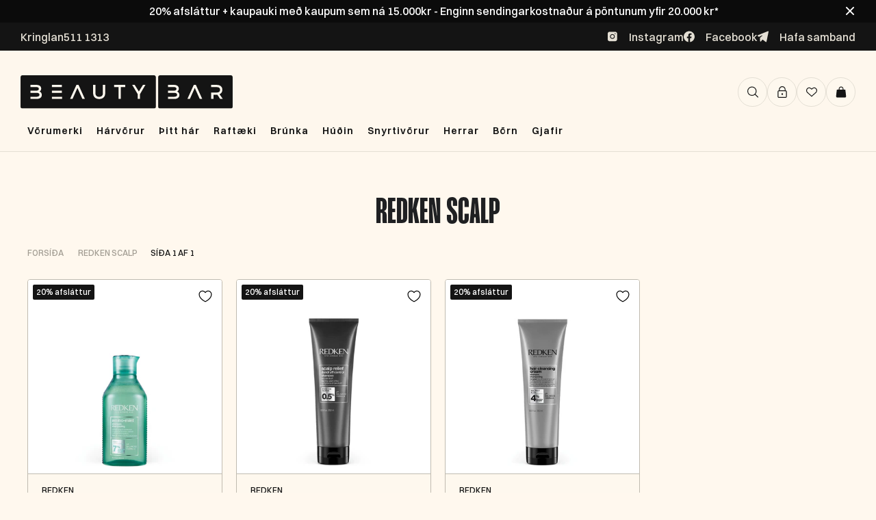

--- FILE ---
content_type: text/css
request_url: https://beautybar.is/cdn/shop/t/51/assets/app_wishlist-king_templates.css?v=92387161207024865921703190427
body_size: 979
content:
/** Shopify CDN: Minification failed

Line 186:14 Expected identifier but found whitespace
Line 186:15 Unexpected "1"
Line 328:13 Expected identifier but found whitespace
Line 328:15 Unexpected "{"
Line 328:25 Expected ":"
Line 330:15 Expected identifier but found whitespace
Line 330:17 Unexpected "{"
Line 330:27 Expected ":"
Line 332:8 Expected identifier but found whitespace
Line 332:10 Unexpected "{"
... and 2 more hidden warnings

**/
/* :root {
  --wk-icon--stroke-width: 1px;
  --wk-link--color: currentColor;
  --wk-link__icon--size: 20px;
  --wk-button--color: currentColor;
  --wk-button__icon--color: currentColor;
  --wk-button__icon--size: 16px;
  --wk-product-form__submit--background: white;
  --wk-product-form__submit--color: currentColor;
  --wk-share-button--color: white;
  --wk-share-button--background: #3d3d3d;
  --wk-share-button--size: 26px;
  --wk-page__image--aspect-ratio: 1 / 1;
  --wk-page__grid--max-columns: 4;
}
.wk-icon {
  position: relative;
  display: inline-block;
}
.wk-title {
  text-align: center;
  margin-bottom: 8px;
}
.wk-icon__svg,
.wk-icon__svg:not(:root) {
  display: block;
  width: 100%;
  height: 100%;
  overflow: visible;
}
.top_bar .wk-icon__svg {
  fill: none;
  color: #e4dfd4;
}
.top_bar .wk-link__icon {
  margin-right: 16px;
}

.wk-icon__svg {
  fill: #fef8ee;
  stroke: currentColor;
  stroke-width: var(--wk-icon--stroke-width);
  display: block;
}
.wk-page {
  display: flex;
  flex-direction: column;
}
.wk-page:not(.wk-page--shared) .wk-icon__svg {
  stroke-width: calc(0.7 * var(--wk-icon--stroke-width));
}
.wk-page-title {
  margin: 25px auto;
  text-align: center;
}
.wk-header__list-item {
  display: inline-block;
  list-style-type: none;
}
.wk-link {
  position: relative;
  display: inline-flex;
  align-items: center;
  color: var(--wk-link--color);
  text-decoration: none;
}
.wk-link--empty .wk-icon__svg {
  fill: transparent;
}
.wk-link__icon {
  width: var(--wk-link__icon--size);
  height: var(--wk-link__icon--size);
  margin: 0 5px 0 0;
  color: var(--wk-link--color);
}
.wk-link__count {
  position: relative;
  margin: 0;
}
.wk-link__count::before {
  content: "";
}
.wk-link__count::after {
  content: "";
}
.wk-button {
  position: relative;
  display: flex;
  align-items: center;
  justify-content: center;
  line-height: 1;
  appearance: none;
  border: none;
  background: none;
  padding: 1em 0;
  cursor: pointer;
}
.wk-button:hover {
  color: #fef8ee;
  background: #000 !important;
}
.wk-button:hover .wk-icon__svg {
  fill: #fef8ee;
  color: #fef8ee !important;
}

.wk-button--remove,
.wk-page .wk-button:hover {
  background: #000 !important;
}

.wk-page .wk-button--remove {
  background: unset !important;
}
.wk-button--remove .wk-icon__svg {
  fill: #fef8ee;
}

.wk-button--add {
  background: #fef8ee;
  color: #000;
  fill: #fef8ee;
}
.wk-button__icon {
  width: var(--wk-button__icon--size);
  height: var(--wk-button__icon--size);
  color: var(--wk-button__icon--color);
  margin: 0 5px 0 0;
}
.wk-button__label {
  position: relative;
  color: var(--wk-button--color);
}
.wk-button__count {
  color: var(--wk-button--color);
}
.wk-button.wk-button--floating {
  position: absolute;
  z-index: 1;
  top: 5px;
  right: 5px;
  width: auto;
  height: auto;
  min-width: 0;
  min-height: 0;
  padding: 5px;
  margin: 0;
  border: none;
  line-height: 1;
}
.wk-button--floating .wk-button__icon {
  margin: 0;
  top: 0;
  transform: none;
}
.wk-button--floating .wk-button__label {
  display: none;
}
.wk-page:not(.wk-page--shared) .wk-button.wk-button--floating {
  top: 5px;
  right: 5px;
  left: auto;
  bottom: auto;
  width: auto;
  height: auto;
  min-width: 0;
  min-height: 0;
  padding: 10px !important;
  margin: 0 !important;
  /* border: none; */
  line-height: 1;
  /* background: none; */
  box-shadow: none;
}
.wk-page:not(.wk-page--shared) .wk-button--floating {
  --wk-button__icon--color: black;
}
.wk-note {
  text-align: center;
}
.wk-note__login a {
  text-decoration: underline;
}
.wk-grid {
  display: grid;
  grid-template-columns: repeat(var(--wk-page__grid--max-columns), 1fr);
  grid-gap: 3em 2em;
  padding: 3em 1em 4em;
}
@media(max-width: 850px) {
  .wk-grid {
    grid-template-columns: repeat(min(var(--wk-page__grid--max-columns), 3), 1fr);
  }
}
@media(max-width: 600px) {
  .wk-grid {
    grid-template-columns: repeat(min(var(--wk-page__grid--max-columns), 2), 1fr);
  }
}
@media(max-width: 320px) {
  .wk-grid {
    grid-template-columns: repeat(1, 1fr);
  }
}
.wk-grid__item {
  position: relative;
  display: flex;
  flex-direction: column;
  height: 100%;
  border: 1px solid #C0BBB0;
  border-radius: 4px;
}
.wk-product-image {
  display: block;
  padding-top: calc(100% /(var(--wk-page__image--aspect-ratio)));
  background-position: center center;
  background-size: contain;
  background-repeat: no-repeat;
  text-decoration: none;
  outline: none;
}
.wk-product-image:empty {
  display: block;
}
.wk-product-image:visited,
.wk-product-image:active,
.wk-product-image:focus {
  text-decoration: none;
}
.wk-product-info {
  /* margin-top: 1em; */
  border-top: 1px solid #C0BBB0 !important;

}
.wk-product-info,
.wk-product-form {
  padding: 10px 20px !important;
}
.wk-product-title {
  text-decoration: none;
  color: currentColor;
  min-height: 72px;
  overflow: hidden;
  text-overflow: ellipsis;
  display: -webkit-box;
  -webkit-line-clamp: 2;
  -webkit-box-orient: vertical;
  line-height: 1.2;
  margin-bottom: 8px;
  font-family: "MangoGrotesque";
  font-weight: 600;
  font-size: 30px;
  text-transform: uppercase;
}
.wk-product-title:visited,
.wk-product-title:active,
.wk-product-title:focus {
  color: currentColor;
}
.wk-product-price {
  flex: 1 0 100%;
  font-size: 20px;
  display: flex;
  align-items: center;
  pointer-events: all;
  justify-content: space-between;
  font-family: "Switzer";
}
.wk-product-price--current {
  display: inline-block;
}
.wk-product-price--compare {
  display: none;
  text-decoration: line-through;
  font-size: 14px !important;
}
.wk-product--sale .wk-product-price--compare {
  display: inline-block;
}
.wk-product-form {
  margin-top: auto;
}
.wk-product-form__options {
  margin: 1em 0;
}
.wk-product-form__option {
  display: flex;
  flex-direction: column;
  justify-content: center;
  margin-bottom: 0.5em;
  width: 100%;
}
.wk-product-form__option__select {
  width: 100%;
}
.wk-product-form__option:last-of-type {
  margin-bottom: 0;
}
.wk-product-form__option__label {
  display: none;
}
.wk-product-form__submit {
  display: block;
  width: 100%;
  /* padding: 0.5em 1em; */
  appearance: none;
  border: none;
  /* background: var(--wk-product-form__submit--background);
  color: var(--wk-product-form__submit--color); */
  text-align: center;
  border: 1px solid var(--wk-product-form__submit--color);
  padding: 10px 20px;
  background: {{ settings.quick_shop_button_color }}
  ;
  border-color: {{ settings.quick_shop_button_color }}
  ;
  color: {{ settings.quick_shop_text_color }}
  ;
  border-radius: 100px;
}
.wk-sharing {
  margin-bottom: 50px;
}
.wk-sharing__list {
  display: flex;
  align-items: center;
  justify-content: center;
  margin: 0;
  list-style: none;
  padding: 0 1em;
}
.wk-sharing__list-item {
  display: inline-flex;
  margin: 0 4px;
}
.wk-share-button {
  display: inline-flex;
  align-items: center;
  justify-items: center;
  width: var(--wk-share-button--size);
  height: var(--wk-share-button--size);
  padding: 6px;
  background: var(--wk-share-button--background);
  color: var(--wk-share-button--color);
  text-decoration: none;
  border: none;
}
.wk-share-button:hover {
  background: var(--wk-share-button--background);
  color: var(--wk-share-button--color);
}
.wk-sharing__link {
  display: flex;
  justify-content: center;
  align-items: center;
  margin-top: 1em;
  font-size: 11px;
}
.wk-sharing__link--hidden {
  display: none;
}
.wk-sharing__link__copy-button {
  background: var(--wk-share-button--background);
  color: var(--wk-share-button--color);
  font-size: 11px;
  line-height: 1;
  padding: 4px 6px;
  margin-left: 1em;
  appearance: none;
  border: none;
} */

--- FILE ---
content_type: application/javascript; charset=utf-8
request_url: https://searchanise-ef84.kxcdn.com/preload_data.7W2y8O7n3U.js
body_size: 11771
content:
window.Searchanise.preloadedSuggestions=['moroccan oil','label m','milk shake','hár blásari','kevin murphy','maria nila','krullu járn','hh simonsen','redken all','kerastase sjampó','hárlengingar verð','davines shampoo','davines oi','marc inbane','eleven australia','paul mitchell','travel size','kerastase serum','leave in','love curl','brush works','lita næring','color wow','hár litur','hita vörn','þurr sjampó','glam seamless','dry shampoo','id hair','hár olía','hár rúllur','clip in','hár maski','le mini macaron','milk shake leave-in','wella professional','ref stockholm','ferða sett','davines love','wet brush','style pro','sebastian oil','salt sprey','davines energizing','water clouds','hitavörn í þurrt hár','real techniques','wonder brush','gjafasett dömur','hár gel','moroccanoil oil','clip in har','american crew','hár serum','maria nila color','volume spray','leave in conditioner','ariana grande','hh simonsen hárburstar','hi smile','system professional','tatti lashes','cera ve','dripping gold','k18 mask','davines alchemic','wella har','redken extreme','loreal professionnel','balmain hair','maria nila heal','milk shake gjafasett','redken all soft','fjólublátt sjampó','rakvél fyrir hár','davines oil','bed head','shampo davine','hár krem fyrir krullur','texture spray','tape in','cera professional','hár froða','eleven miracle hair treatment','davines sjampo','argan oil','davines purifying','frá fudge','keratin meðferð','skegg vörur','augnhára serum','gua sha','label m men','di fi','kara beauty','fyrir hárlengingar','natural tech','anti frizz','davines lita næring','sea salt spray','hár bursti','curl cream','hair oil','fyrir hárlos','sebastian penetraitt','joico sjampó','kerastase genesis','hh simonsen rod','ferða sjampó','label m texturising','rod vs5','lee stafford','allar harlengingarnar','not your mothers','gjafasett herra','beard monkey','m label','heat protection spray','babyliss pro','kevin murphy re','ghd sléttujárn','heart of glass','hár rúlla','djúpnæring þurrt','krullað hár','redken extreme length','litur í hár','comfort zone','heat protection','hár vítamín','olaplex tæknin','sólarvörn andlit','gel naglalakk','volume mousse','silki koddaver','hár handklæði','keratín meðfer','davines love curl','eleven hydrate','sulfate free','purifying davines','simply zen','sebastian men','beauty blender','hár klemmur','john frieda','eleven smooth me now','davines harnæringar','davines curl','hár og skegg rakvélar','as i am','förðunar burstar','mine tan','scalp treatment','moroccan oil curl','salt spray','label m honey & oat','nip fab','dear barber','kevin murphy plumping','wax stick','davines næring','sea salt','lash serum','sp luxe oil','maria nila volume','miracle hair','lita sjampó','rúllur hár','sólarvörn fyrir hár','dede sjampó','blástur efni','matrix sjampó','ref sjampó','sebastian dark','derma roller','wella sp','bondi sand','petite maison','milk shake integrity','hair vitamin','make up','elizabeth arden','texturising volume spray','tea tree','þurr sjampó með lit','system professional man','uk lash','kevin murphy angel wash','wella color','honey and oat','hárbursti frá','davines nourishing','volume og hitavörn','seb man','hismile tannkrem','his smile','glam seamless invisi clip in','milli shake','har sprey','frank body','kerastase nutritive','skol hár litur','krullu krem','allar hárlengdir','davines energizing sjampó','oi davines','davines naturaltech','davines momo','leave in næring','sol de','hair mask','gervi neglur','gjafa sett','the circle','olaplex næring','skegg olía','augnskugga palletta','styling cream','hársvarðar bursti','wow root cover','oi oil','dark oil','hárlengingar clip','b tan','maria nila soft','red light','marie lina','id hair colour bomb','iglow augnharaserum','travel set','brush works gjafasett','clarifying sjampó','loreal paris','l.a girl','þurr hársvörður','milk shake leave in','hh simonsen bylgjujarn','mini hárvörur','cc krem','bóndi sands','þykkt hár','body oil','maria nila color refresh','body lotion','davines mask','styling oil','moroccan oil hydration','silver shine','hair spray','la mer','glam seamless clip in','essie naglalakk','marvis tannkrem','essie naglalakka','krullu froða','tape in harlengingar','hita sprey','kérastase elixir','rod vs4','herra sjampo','thank you farmer','ariana grande ilmvotn','nioxin kit','hár skæri','bed head tigi','k18 maskanum','not your mother\'s','oi all in one milk','eleven miracle hair spray treatment 125ml','red ken','nærandi hárolía','andlits krem','way to beauty','sjampó 1000 ml','hugo boss the scent','estée lauder','uv vörn','whipped cream','all soft','colour bomb','la girl','icy blond','fyrir blástur','hárlengingar sem','hair burst','le mini','label m oil','got 2 b','ghd gold','true divinity mk2','sebastian dark oil','texture powder','sulfate free sjampó','purple sjampó','augnhár tatti lashes','i want body','blow out','body scrub','true divinity','nail berry','hárnæring 1000ml','milk shake sjampó','after shave','hyaluronic acid','skin regimen','true soft','lo real','gervi har','body wash','hair gel','flóka spray','hárbursti hh simonsen','liquid spell','lit i rót','k pak','hárblásari hh','joico k-pak','luxe oil','paul mitchel','h h simonsen','hydrate me','fudge clean blonde','press on','marc in bane','curl gel','bedroom hair','redken acidic bonding','davines replumping','augabrunir litur','leave in hárnæring','keratin boost','aukinn hárvöxtur','bb krem','redken one united','sugarbear hárvítamín','nioxin thickening','teeth whitening','calvin klein','the dude','raka krem','davines dede','redken volume','color bomb','skin care','hair serum','kerastase resistance','hár tæki','young again','redken brews','sanzi beauty','led mask','sjampó og næring','powder puff','mr blanc','milk shake curl','energizing superactive','setting spray','kerastase olía','grande lash','hár leir','herra rakvél','davines volu','vax stick','liðað hár','fíngert hár','design me','oi shampoo','smooth me now','eleven gjafasett','feitt hár','hh simonsen burstar','dry texture spray','har lengingar','the ordinary','davines gjafasett','fjólublá næring','vítamín c','scalp serum','redken acidic','hita bursti','fyrir grátt hár','scalp scrub','hair color','curl passion','color mask','moroccan oil shampoo','rapid lash','davines purifying sjampó','hand krem','blonde toner','milk shake incredible milk','no frizz','moroccan argan oil','redken leave in','milk shake whipped cream','hárlos sjampó','sjampo 1000ml','toppik hair','label m dry shampoo','spray í rót','ferða snyrtitaska','shower gel','skegg burstar','sólarvörn fyrir','hreinsi sjampo','ola plex','sjampó fyrir feitt hár','curl mousse','krullu sjampó','la rose','redken sjampó','milk shake silver shine','angel wash','hh simonsen krullujárn','davines melu','davines nounou','dream coat','makeup brush','hello sunday','styling gel','cera professional hotstyler','brunkukrem and','glam seamless tape','lita harnæring','davines minu','blow dry','miracle spray','purifying sjampo','elegant touch','plumping wash','milk shake moisture plus','grátt hár','k18 umturnar','sundae body shower foam','olaplex 30ml','happy crazy mine','davines su','gróf greiða','night serum','paul mitchell shampoo two','label m olía','genesis serum','deep cleansing','kevin mur','make my day','face mask','sólarvörn krem','bio oil','hár klippur','vara litur','davines solu','fyrir húð','þráðlaust sléttujárn','pumpa 1000ml','raka sjampo','sturtusápa herra','davines love smoother','lita maski','anti gravity','loreal pro','andlit maskar','air brush','hármaski með raka','litur í rót','hair vax','aloe vera','eleven miracle','eye cream','b fresh','milk shake næring','opi nail','label m honey','root boost','ferða sléttujárn','head and heal','incredible milk','hismile whitening','lip oil','hair growth','keratín sléttujárn','diva pro','protein næring','remy tape ins','curly hair','fyrir krullur','scalp brush','hár aflitun','milk shake icy blonde','diamond dust','naglalakk opi','round brush','maria nila true soft','djúpnæring þurrt hár','kevin murphy hydrate me','maria nila gjafasett','skemmt hár','infinity styler','hot air styler','di or','hár spray','deep clean','love davines','dapper dan','moroccan tan','rafmagnað hár','mikl shake','purple shampoo','moroccanoil shampoo','repair me','augnhára brettari','colour refresh','davines more inside','kerastase discipline','wow dream','ash toner','one united','olía í hár','color refresh','scalp oil','castor oil','andlits hreinsir','moisture plus','kevin murphy angel','joico hárnæring','tigi bed head','curl talk','sp luxe','hár lenging','label m hárnæring','kevin gjafasett','label m volume','blow out spray','shea moisture','lip stain','cold brunette','hh simonsen wonder brush','sprey brúsi','eye liner','blátt sjampó','sjampo og harnæring','hh simonsen bursti','baby liss','fudge damage','h simonsen','slick back','herra ilmur','hh sim','mari nila','beard oil','kerastase gloss','púður hár','jojoba oil','milk shake harnæring','fyrir tannhvíttun','simonsen slettujarn','invisi tape in','nou nou','double tape','crazy colour','id black','milk shake froða','ghd platinum','kérastase hitavörn','anti dandruff','styling powder','kerastase blonde','raka maski','paul mitchell tea tree','nioxin scalp','shampoo bar','davines serum','neglur gel','hitavörn label m','moroccanoil curl','nourishing styler','milk sha','m label þurrsjampo','franskar rúllur','hár teygja','childs farm','milk shake conditioner','k18 biomimetic','lip gloss','detangle brush','maria nil','gamma piu','frizz control','tan oil','satín koddaver','hh simonsen brush','brunette dry','retinol serum','davines harnæring','eye lash','sjampo og harnæringu','kerastase blond','kevin murphy sjampó','color care','well being','all in one milk','color wow dream coat','lyfting í rót','milk shake daily','kerastase hárnæring','depot skegg','fax leir','st tropez','kevin murphy gjafasett','davines hair','killer curls','label m shampoo','slettujarn keratin','hair loss','curly girl method','heatless curling','milk shake volume','face tan','no breaker','mill shake','depot gjafasett','tan remover','hár næring','hair wax','davines ol','milk shake shampoo','rod vs','davines hairspray','bum bum','honey oat','spegill með 10x stækkun','lita toner','jóladagatal frá','label m anti-frizz','naomi campbell','davines oi hárnæring','rúllu bursti','set milkshake','flösu sjampó','glam seamless invisi-clip','hár púður','keratin bond lokkar','sprey næring','body mass','brush works brush','vegan hárvörur','kerastase oil','milk shake 12 effects','olaplex oil','rod vs9','all in one','dr jart','sjampo fyrir flasa','love smooth','hh simonsen sléttujárn','davines volume','krullað úfið','oi conditioner','eleven smooth','silk har','keep my curl','curl defining cream','stylpro spegill','davines conditioner','moroccan oil dry shampoo','self tan','the scent','djúpnæringameðferð fyrir litað hár','matrix mega sleek','seamless micro rings','shine spray','label m brunette','maria nila colour','wow color','volume solution','le macaron','davines heart of glass','maxi wash','doo over','shine mist','compact dryer','milk shake silver','medicube collagen','hár olíu','brow gel','davines alchemic chocolate hárnæring','red cherry','hárklippur wahl','label m sjampo','lituð hàrnæring','svitalyktareyðir með','hair toner','milk shake foam','hárnæring með lit','hár úða','detoxifying sjampó','davines renewing','fax töfraduft','sjampó fyrir fíngert hár','flækju bursti','after sun','ísskápurinn kælir','label m volume mousse','pasta and love','hársprey travel','matrix hárnæring','matrix food for soft','lip liner','body mist','hair brush','top coat','silki hárteygjur','as i am sjampo','davines maski','bonnet satin','label m protein spray','milk shake energizing','hand cream','kerastase næringar','super strong','hárlengingar tagl','eyelash curler','label m therapy','volume powder','fit me','clip ins','scalp spa','joico blonde','davines oi oil','c vítamín','maria nila sjampó','vara gloss','sléttujárn hh','augabrúna kit','ghd slettibursti','the balm','brúnku hanski','milk shake oil','beach wave','lash lift','body builder','cruelty free','lita spray','fyrir húðvörur','hair mist','maria nila heat','babyliss trimmer','tan olia','hair volume','matt paste','american crew 3 in 1','framar brush','wella invigo','davines gel','davines leave in','dagatal frá','ref krullur','milk s','bounce curl','brush work','l\'oreal professionnel','húgó boss','hh simonsen styling oil','vegan sjampó','momo hárnæring','hárlos minnkar','eykur hárvöxt','davines energizing superactive','kerastase chronologiste','styling mousse','wella fusion','gloss brush','hh simon','david beckham','kerastase chroma','blonde angel','fax saltspray','hot styling brush','milk shake color care','shampoo fyrir','xs hárblásari','hot brush','kerastase genesis serum','reuzel pomade','eleven shampoo','bond repair','label m rejuvenating','maria nila repair','vanillu ilmur','olía hársvörð','label m thickening','kevin murphy repair','i’d hair','pumpa fyrir','face halo','hair o','hárlitur wella','sjampó með lit','moroccan dry','kérastase masque','kérastase blonde absolu','k89 sweet','gloss absolu','azure tan','davines hair mask','lilly lashes','biolage sjampo','hot air brush','mini macaron','sebastian no breaker','redken frizz dismiss','kevin murphy young.again','moroccan oil volume','growth serum','fudge damage rewind','bobby brown','maria nila mask','hár sól','davines milk','1000ml harnæring','label m hárolía','gjafasett hár','shower cap','extra volume','detox shampoo','mini gjafasett','milkshake gjafasett','rak kambar','hár serum sem','eleven volume','eleven i want body','blond or','label m spray','sebastian volupt','glycolic acid','beard balm','teygjur og','slick brush','harburstar hh','thickening tonic','curl shampoo','davines calming','lip balm','ocean spray','volume shampoo','salicylic acid','styling brush','milk shake argan','vax sprey','angel rinse','hair perfume','fjólublá hárnæring','k89 curly','hár sett','milk shake lifestyling','texture vax stick','volu sjampó','kevin murp','essie tlc','oi sjampó','naturaltech purifying','protein spray','signature styler','moroccan oil leave in','strong hairspray','schwarzkopf bc','therapy rejuvenating','milk shake make my day','crazy color','detangle spray','matrix curl','blásturs sprey','hárblásara vörur','cool blonde','oil cleanser','davines lita næringar','davines chocolate','keep my colour blonde','sjampó bar','fyrir augun','rod xxl','fyrir börn','spa sett','sjampo fyrir litað har','texturizing volume spray','clip inn','bronzing drops','label m blonde','staying alive','label m souffle','skegg greiða','curl building serum','ref volume','tennurnar hvítari','curl manifesto','hair treatment','stylpro po','har protein','deep cleansing sjampo','hydrate my hair','wella color fresh','exfoliator skrúbbur','hh simonsen harbursti','label m volume spray','kerastase mask','davines þurrsjampó','krullu bursti','volume foam','boar bristle','coconut oil','hár skol','max factor','sundae body','icy blonde','wet look','sp system','kérastase densifique','rebalancing sjampó','milk shake travel size','k18 airwash','hár ilmvatn','essie gel couture','moroccanoil treatment','nanogen thickening','moroccanoil mask','keratin sjampo','heat brush','kerastase curl','body butter','skál til að lita','kerastase specifique','davines love smooth','har oliur','vitamin c serum','eleven deep clean','cgm samþykkt','hh simonsen olia','kevin murphy bedroom.hair','we do','hár vörur','davines en','re store','maria nila silver','volume næring','root lift','britney spears','hárvörur sjampó','moroccanoil volume','davines shampoo hair','hydro boost','rod vs 5','davines scrub','styl pro','davines liquid spell','í rót','litað dagkrem','redken hárnæring','kerastase leave in','tóner í hár','cc cream','moroccan oil gjafasett','tape remover','fyrir ljóst','volume sjampo','keratín kit','rautt hár','repair mask','thermal brush','fudge clean','micro ring','kevin murphy curl','jungle fever','kiss augnhár','krullu gel','keilujárn h simonsen','bleikur harlit','davines spray','curly girl','juicy couture','sp olía','clean blonde','fyrir hársvörð','label m hairspray','shea butter','l oreal','b pro','næring lit','collagen mask','maria nila head & hair heal','sky high','maroc hár','balmain revitalizing','neglur fyrir','beauty bar','eyelash serum','label m þurrsjampó','milkshake energizing','hárlenging verð','marvis whitening','nioxin næring','l’oréal professionnel','label m texturising volume spray','maria nila travel','kerastase night serum','krullur sjampó','hár toner','glam seamless ponytail','þunnt hár','session spray','diva sléttujárn','kevin murphy anti.gravity','milk shake whipped','kerastase curl manifesto','fake bake','cool angel','volume sprey','nail polish','hard wax','smoothing cream','hair glue','eleven anti frizz','maybelline fit me','sun protection','infinity styler pro','hár duft','tan eraser','answr keratín','wow root','keratin fuel','paul mitchell shampoo','alter ego','blá hárnæring','wella eimi','strípa hárið','heitur rúllubursti','davines rebalancing','keratin lokkar','color deposting mask','wahl magic clip','hi simonsen','milk shake moisture','not your mother','whitening strips','líkams krem','label m heat','redken spray','boss the scent','davines natural tech','hárnæring fyrir þurrt hár','hárteygjur fyrir','keratin bond','maria nila colour refresh','la mini macaron','hh simonsen true divinity','hár vöxtur','þurr sjampó ljóst','metal detox','defy damage','fresh hair','glam seamless volumizer','tanning oil','texture clay','davines dry','davines ener','milk shake curl passion','sítt hár','matte clay','davines alchemic chocolate','hár band','paraben free','ska fa','wow dream coat','beauty of','milk sh','lita sprey','dripping gold mousse','hawaiian tropic','label m curl','extra body','smoothing base coat','kevin murphy hydrate','kevin murphy balancing.wash','body spray','hár rakvél','blax teygjur','hár vax','illuminating sjampó','extreme length','moroccan oil oil','eleven blonde','hár krem','maria nila oil','renewing sjampó','heat protect','redken gloss','london grooming','cacao intense','smooth brush','paul mi','ck one','le mini macaron gel manicure set','hitavörn fyrir hárið','la girl pro.conceal','sjampo fyrir ljóst hár','rósmarín oil','food for soft','damage rewind','pure volume','label m blow out','sugar bear','moroccan shampoo','balm an','brass off','sp sjampo','hár ser','nourishing keratin','kérastase premiere','label m wax stick','label.m brunette dry','acidic bonding','redken gjafasett','sebastian sjampo','mist & co','balancing wash','make up brush','moroccan oil dry','kerastase gjafasett','label m honey and oat','texture sprey','milk shake leave-in conditioner','more inside','hármaski með','redken hitavörn','hair bond','american crew sjampo','rough paste','þurrsjampó ljóst','eleven sjampó','microweb fiber','davines flösu','bb cream','hh s','babyliss fx','volu davines','thermo protector','castor olía','mask hair','comfort zone tranquillity','rótar sprey','rejuvenating oil','marc inbane e','kevin murphy session spray flex','hár lit','ilmvotn men','heatless hair curler','kevin murphy blonde','mótun og hald','paul mitchell awapuhi','maria nila curl','milk shake incredible','rod vs8','lýsa hárið','hair colour','rod vs3','face hald','djúphreinsandi sjampó','davines sun','redken acidic bonding concentrate','hydrate me wash','davines mousse','wonder brush black','kerastase hárolía','davines detoxifying','þykkt hár sjampó','brush set','kevin murphy hárnæring','davines m','húð olía','imbue curl','maria nila pure volume','opi gel','dry sjampó','rullur í harð','naomi campell','green tea','davines all in one milk','davines saltsprey','kóreskum húðvörum','all nig','clean beauty','revlon nutri color','milk shake normalizing','bamboo brush','hár skraut','redken curls','overnight serum','ol davines','fyrir húð tæki','dry shampo','advent calendar','milk shake blonde','calming sjampó','milk shake powder','setting sprey','sebastian trilliance','eleven repair','maria ni','moroccan oil mask','blue toning','hair mousse','rakvéla kambar','davines curl serum','kevin murphy plumping.wash','leave in sprey','davines copper','kiss impress','colour care','moroccanoil gjafasett','silver shine whipped','fyrir þurran hársvörð','the ohreinar','augnskuggar frá','sweet camomile','peeling har','davines momo sjampo','redken soft','proraso after shave','color us','eleven frizz','styling paste','sp lux','tape ins','paraben fritt','lavender mint','essie gel','kevin murphy young again','joico youthlock','milk shake sun','sweet like candy','id curl','hárvörur fyrir','sebastian twisted','redken color extend','volume hárnæring','symbiose kerastase','wet brush pro','face mist','ið hair','brightening blonde','sótthreinsir fyrir rakvélar','shimmer me blonde','smooth again','leave in repair','glam is','hair extension','eye mask','hár gjafasett','gervi augnhár','melu hair shield','roll on','st moriz','split ends','1000ml sjampó','label m hársprey','free hold','curl define','hh simonsen rod 5','glans spray','label m dry','kevin murphy curls','finishing spray','e label','kevin m','uk hair','dag at','milk shake mask','bleik hárnæring','wella repair','curl serum','vatnsbrúsi með','spray tan','mil shake','incredible oil','bursta sett','kevin murphy killer curls','color fresh','red color','mi ma re','wella oil','flókaleysandi hárnæring','duo augnháralím','for men','dark stag','melu sjampó','eco gel','hárbursti fyrir blástur','joico joifull','sjampó 500 ml','hár fylling','sp luxeoil','hitavörn sprey','boss hárblásari','satin bonnet','leave in spray','milk shake color','davines circle','dear barber beard oil','hh simonsen oil','color bombs','hh si','kevin murphy smooth.again','hárnæring davines','ghd hitavörn','beach spray','led förðunarspegill','moroccan oil color','pearl silver','silver shampoo','redken cerafill','blond absolu','renaissance circle','dry texture','glimmer hairspray','milk sjþhake','fyrir augabrunir','red light therapy','tape in remover','brúnkufroða 150ml','davines pomade','whal harklippur','glam seamless remover','milk shake leave in conditioner','hair powder','cleansing oil','hárgel fyrir herra','skegg bursti','kevin murphy leave-in','t cut','fyrir hann','heal maria nila','label m diamond dust','gosh brow','sheer silver','hh simonsen bylgjujárn rod vs5','repair my hair','paul mitchell extra body','fínt hár','rakagefandi sjampó','andlits maski','eleven curl','milk shake næringar','hh simonsen wonder','flower power','love smoothing','cera hotstyler','brúnt hár','blonde sjampó','davines replumping sjampó','bed tigi','label m mask','not your mothers curl','davines scalp','hair refresher','label m hitavörn','lita næring maria nila','travel size label m','sjampó volume','label m leave in conditioner','bond remover','hreinsi bursti','leav in','skrúbbur fyrir','cool water','texture wax stick','allar vörur','curl brush','miracle hair mask','tan maximizer','kerastase absolu','moroccan oil body','exfoliator hanski','hair clay','hair fiber','davi es','kérastase næring','sjampó fyrir hárlos','maria nila shampoo','dr pawpaw','hársprey ferða','loreal professional','hismile serum','ol oil','hair bonnet','way to','smoothing brush','kerastase thermique','rakakrem andlitskrem','augabrúna serum','i up','lita rót','svart sjampoi','black friday','su davines','sass on','baby liðs','ultimate repair','ferðasett fyrir','laust púður','davines keratin','co wash','eleven serum','kevin murphy staying.alive','label m rejuvenating oil','hárolía label m','sjampo milk shake','davines nou nou','inngróin hár','i want body eleven','shampoo and conditioner','handáburður sem','davines 1000ml','andlits brúnku vatn','fyrir permanent','label m dry shampoo brunette','kerastase bain','label m ol','svitalyktareyðir herra','hair products','the or','davines sprey','krullu hárið','kerastase conditioner','hh simonsen rod vs4','hair protection','sp wella','aflita hár','davines nou','diamond dust leave-in','un tangle','kerastase scalp serum','litur í','hugo boss bottled','moroccan oil repair','gel neglur','monkey beard','davines paste','redken conditioner','milk shake milk','rót sprey','davines ferða','sculpting foam','slick hold','kerastase maski','colourtouch hárlitur','sjampó fyrir skemmt hár','fashion edition','maskari í lit','ma mask','body sápa','maria nila cleanse','tanning drops','liquid luster','moroccan oil conditioner','moroccanoil hydrating','dr jackson','coils & curls','hair wrap','ferða hárblásari','davines golden','hair scrub','rótarsprey fyrir','hár s','lituð næring','ice roller','gluten free','so silver','wella color mask','root spray','hairbond shaper','milk shake cold brunette','and mineral','skæri frá','moroccan dry oil 125ml','blow dry primer','kevin murphy duo','hair turban','ghd slettu','quick dry','blásturs froða','eye serum','klip in','milk shake hairspray','biovene mask','label m næring','feitt hár sjampó','wella hárlitur','beauty beautyblender','redken shampoo','marc in','after party','davines p','hár gloss','maria nila dry','hair cream','maría nila hárnæring','davines sjampo fyrir flösu','litun verð','har mask','sheet mask','kevin murphy free','maria n','fax léttvax','hh simonsen miracle spray 250ml','scalp massager','milk shake mini','insta light','bursti fyrir','loreal mascara','moroccan sjampo','senso calm','kevin mu','cool brunette','fyrir augnharin','miracle hair treatment','hh simonse','a men','eleven mask','sanzi beauty serum','touchable spray','redken bonding','hárvítamín women','har litu','double sided tape tabs','nagla lampi','súlfat free n','cera professional hot styling brush','redken curl','redken hairspray','fudge luminizer','tatti set','krullur is','hairburst vitamin','k18 detox','blá næring','festingar fyrir hárlengingar','þurrt hár','refectocil augnhára','spray bottle','úfið hár','davines texturizing','under eye','serum hair','viðgerðar hárnæring sem','cera hot styling brush','hár r','milk shake m','ariana grande sweet','hár vél','milk shake 12','boar brush','redken rewind','renewing hárnæring','sebastian sprey','is hair','shampoo two','moroccan oil hydrating','eleven hair mask','sea salt sprey','jrl forte hárblásari','hh simonsen harblasari','concealer concealer','oil free','vara maski','joico defy damage','paul m','tan vitamin','auka hár','fyrir húðina','hugo boss orange','ísskáp eða','hh rod','l\'oreal hár','super skinny','bað bursti','davine oi','rod vs 11','maria nila hitavorn','skegg rakvèl','gegn fílapenslum','paddle brush','shimmer spray','anti gravity spray','snyrtitaska auðveld','glam seamless remy','redken volume injection','eleven hárnæring','kevin murphy doo.over','hárlitur fyrir rót','gel hár','sulfate free paraben free sjampo','sp man','redken mask','platinum blonde','gjafabréf beautybar','smooth and shine','e label.m','texturising spray','milk shake spray','maria nila refresh','wella insta','davines oi milk','milk shake colour care','styling spray','hár mótun','hár eyðir','milk shake colour','milk shake icy','moroccanoil hydration','be head','sp keratin','ice blonde','floral drift','goddess biotech','air wand','abercrombie & fitch','mini vörur','intensive repair','silki krullur','cream contour','rod vs7','davines pur','micro needle','davines well-being','sprey tan','air dry','mikil shake','thirsty skin','bondi s','olía rakvélar','redken amino mint','micellar water','bar shampoo','davines naturaltech energizing','eleven leave in','hárrúllur með','heat spray','back comb brush','maria nila travel size','glam seamless silki','davines davines','root concealer','its a 10','sp system professional','balmain hair perfume','ash brown','label m curl define','kevin murphy re.store','rakspiri laust','eleven miracle hair treatment 125ml','skegg sett','oi milk','mist og co','redken oil','moroccan oil næring','moroccanoil frizz','kevin murphy free hold','kevin murphy oil','sjampó fyrir grátt hár','lash glue','air wash','colour me','kevin murphy maxi wash','spray volume','shimmer shine','sleep mask','thank you','sebastian trilliant','ghd hárblásari','i want body texture spray','eye candy','cleansing cream','deo stick','paul mitchell sculpting foam','sléttujárn simonsen','volume injection','wella mask','hh simonsen hot air styler','thermal protection','normalizing blend','wella ultimate repair','root cover','hárnæring fyrir krullað hár','kerastase homme','biovene oil','kabuki brush','redken thickening lotion','í glow','make up remover','single side tape','sp oil','miracle sprey','black id','wella froða','moroccanoil sjampó','fyrir gróft hár','rosemary oil','k18 dry shampoo','serenity styler','sjampó með hárnæringu','davine curl','radiance oil','american crew liquid wax','rod vs 4','k18 leave in','uv protection','hárnæring fyrir feitt hár','salicylic sýru','keep my colour','travel sjampó','purifying gel','lee stafford curls','sorbet blossom','got 2 be','moroccan oil selling','svart hár','rósaolíu sem','volume boost','hh bursti','fyrir klippingar','hot air','medium hold','clay mask','létt púður','lip mask','youth lock','sebastian hydre sjampó','moroccanoil repair','integrity repairing','tan water','davines heart glass','oi næring','simonsen rod','touch up','fyrir skegg','ever smooth','label m re','all blonde','label m diamond','he simonsen','milk shak','clip in sett','cera wavestyler','wella blonde','krullu e','davines há','tanning mist','silicone free','beautybar hárhandklæði','milk shake hitavörn','eye patches','depot oil','honey & oat','for hair','body brush','retinol krem','heatless curler','hár volume','simply zen scalp','kevin murphy maxi','balmain volume','fjólublár hármaski','maria nila masque','glow oil','dry texturizer','k18 shampoo','label m anti frizz','rosmarín eykur','hh simons','milk shake icy blond','pro style','kevin murphy scalp.spa','label m frizz','treatment oil','m plex','white tea','kevin murphy shimmer','hand de','brúnkukrem andlit','hár se','þurr sjampó davines','kevin murphy gel','sig ma','anti hairloss','m label sjampó','davines mini','líkams olía','comfort zone sun','rimmel lip','le mini macaron gel polish','charles worthington','me lit','fyrir krullað og liðað hár','miracle mask','body.mass 100ml','fullkomið contour','glov hair','matrix food','glam over','wow hair','tea tree shampoo lavender mint','miracle treatment','wella olía','fyrir herra','moroccan our','baby foot','label þ','frizzy hár','curl hair','cream heat spray','kerastase therapiste','lita shampoo','sjampó fyrir krullað hár','milk shake mousse','moroccan conditioner','de de','makeup remover','all soft mega','silver cloud','leave in milk shake','ref stockholm colour boost','fyrir rt','davines travel','redken leave','milk shake toning','tigi bed head wax stick 75gr','de fi','hh simonsen xs','midi styler','rose gold','sem hárskraut','bylgjujarn rod vs7','blo de','seb man the hero','gentle cleansing','krúllu hár','kevin murphy 1000ml','sugar coated','proraso beard','eleven hitavörn','sensi balance','face wash','bella aurora','spotlight circle','sléttu járn','straightener sléttujárn','cerave cleanser','heat protector','pink pop','rough rider','joico gjafasett','beard brush','nourishing shampoo','kérastase extentioniste','label m in','fudge violet','uppercut pomade','bonding oil','davines butter','schwarzkopf fibre','motion lotion','milk shake purifying','lá el m','blue sjampó','rod vs11','gradual tan','maria nila cacao','fyrir krakka','la rose products','night cream','mini sléttujárn','oi butter','kevin murphy wash','curl mask','marie til','with you','volumizing mist','kerastase sett','ni fa','bóluplásturinn til','hreinsi sett','label m therapy rejuvenating','k18 olía','beard roller','oi liquid luster','spray wax','label m mousse','krullur sprey','hh simonsen vs5','oil hár','blow dryer brush','augnhára lím','dry hair','frá label','hita krem','bleik næring','cerave moisturising','strong hold','crocodile clips','kevin murphy un.tangled','maria nila curls','curl conditioner','wella hair','hybrid air styler','fyrir augu','medicube age raftæki','serum i','singles day','hárolía fyrir liðað hár','fyrir hana','mik shake','fest hár','fyrir blonde','hár fríða','salt krem','waterclouds volume','lash clusters','moroccan og','got to br','the serum','burstar og svampar','hár froða hald','bronzing mist','rose oil','hárklemmur svartar','kevin murphy næring','sebastian the','næring volume','kevin murphy conditioner','bleikur litur','sítt tagl','balmain sun protection','love curl primer','eyeshadow palette','blond me','cera hot','repair sjampo','shampoo og næring','kevin murphy stimulate.me.wash','bondi sands face','label m sun','tan luxe','ash blonde','neutrogena hyaluronic','hair stick','morocco oil','davines salt','hydrating styling cream','fyrir þunnt hár','backcomb brush','maria nila heat spray','detail brush','davines superactive','dry scalp','gegn hárlosi','lamellar water','hair resort','davines heart','hold me','milk shake serum','volu hair mist','moroccan mask','swati augnlinsur','d fi','oily scalp','root lifter','eleven spray','lip tint','love curl revitalizer','moroccan all in','andlit mask','milk shake brunette','sebastian sebastian','crimp vöfflujárn','lýsir hár','hárnæring þurrt hár','penetraitt sebastian','tan oliur','fade rakvel','sjampó sett','þurrt og gróft','faby undirlakki','hh simonsen repair','hh simonsen greiða','redken thermal spray','hh simonsen infinity','label m s','hár lím','gel polish','deodorant stick','sp luxe keratin','kerastase re','brush bursti','milk shake insta','redken color','maria nila spray','hh simonsen heatspray protection','refectocil sensitive','fiber mousse','davines smoothing','base coat','shampoo 1000ml','rod vs 9','blonde me','davines volu sjampo','milk shake no frizz','ghd oracle','body glow','crew 3-in-1','moroccan products','label m stick','denman brush','hh simonsen m','hár rú','olaplex no 3','hárvörur með lit','argan olía','resistance extentioniste','remy tape','wonder midi brush','give me hold','davines liquid','davines all in one','næring n','plumping rinse','ocean mist','kevin murphy leave in','herra harvorur','hh simonsen rod 4','volumizing mousse','glam seamless mi','og set','neglur s','balmain sléttujárn','body tape','biolage hárnæring','night rider','micro fiber','olaplex shampoo','kevin murphy sprey','sebastían hydre','nioxin sjampo','völum spray','davines miracle','glam seamless invisi clip','hair clip','wahl cordless','sjampó stykki','satin scrunchies','blonde næring','balance sjampó','slá fyrir litun og klippingar','davines primer','wella colorfresh','khloé kardashian','húð sett','lita bursti','kerastase symbiose','tape hárlengingar','kreatínbyggingu hársins','k89 næringar','eða hárþurrka','water cloud','style on steroids','shampoo joico','builder gel','sloggi zero feel','head and should','gel fyrir harsver','angel kevin','nail glue','curl definer','true soft argan','conditioner ml','redken frizz','energizing blend','moroccan oil set','davines hand','hot styler','id hair black','not your','boss bottled','purifying blend','milk shake styling','solid sápa','milk shake gel','eleven miracle hair','hh styling oil','hár mist','milk shake sett','glam seamless invisi in tape'];

--- FILE ---
content_type: application/javascript; charset=utf-8
request_url: https://recommendations.loopclub.io/v2/storefront/template/?theme_id=126858231869&page=beautybar.is%2Fcollections%2Fredken-scalp-1&r_type=collection&r_id=273821663293&page_type=collection&currency=ISK&shop=beautybar-iceland.myshopify.com&user_id=1768841694-b6adfef3-b901-465c-abb6-cbf8ce6dd86b&theme_store_id=304&locale=is&screen=desktop&qs=%7B%7D&client_id=77692e0a-8c67-4393-bb03-2e6146a6f8a1&collection=redken-scalp-1&cbt=true&cbs=true&market=273023037&callback=jsonp_callback_6896
body_size: 652
content:
jsonp_callback_6896({"visit_id":"1768841698-f7301163-5fff-40ae-ac00-b4da1410b7b6","widgets":[],"product":{},"shop":{"id":10862,"domain":"beautybar.is","name":"beautybar-iceland.myshopify.com","currency":"ISK","currency_format":"{{ amount_no_decimals_with_comma_separator }} kr.","css":".rk-widget-container {\n    max-width: 1200px;\n    width: 95%;\n    margin-left: auto;\n    margin-right: auto;\n}\n\n.rk-widget-container .swym-collections {\n    display: none;\n}\n\n.rk-widget-container .quick_shop {\n    font-size: 13px;\n}\n\n.rk-widget-container .clearfix.section h2 a { color: #404040; }\n.rk-widget-container .clearfix.section h2 a:hover { color: #924a4d; }\n\n@media (max-width: 800px) {\n    .rk-widget-container[data-rk-widget-id=\"196513\"] .clearfix.section h2 {\n        font-size: 17px;\n        line-height: 1.5;\n    }\n}\n\n.rk-widget-container .sale_banner {\n    font-size: 12px !important;\n    line-height: 16px !important;\n    padding: 5px !important;\n}\n.rktheme-carousel-arrow{\n    height: 25px !important;\n    width: 25px !important;\n}","show_compare_at":true,"enabled_presentment_currencies":["ISK"],"extra":{"prices_reversed":true,"visualEditorDisabled":true},"product_reviews_app":null,"swatch_app":null,"js":"return {\n  onAddToCart: function() {},\n\n  loadAjaxCart: function() {},\n  unloadAjaxCart: function() {},\n}","translations":{"go_to_cart_text":"skoða körfu","total_price_text":"samtals","out_of_stock_text":"uppselt","this_product_text":"þessi vara","added_to_cart_text":"vöru bætt í körfu","adding_to_cart_text":"Setja í körfu"},"analytics_enabled":[],"pixel_enabled":true},"theme":{"css":""},"user_id":"1768841694-b6adfef3-b901-465c-abb6-cbf8ce6dd86b"});